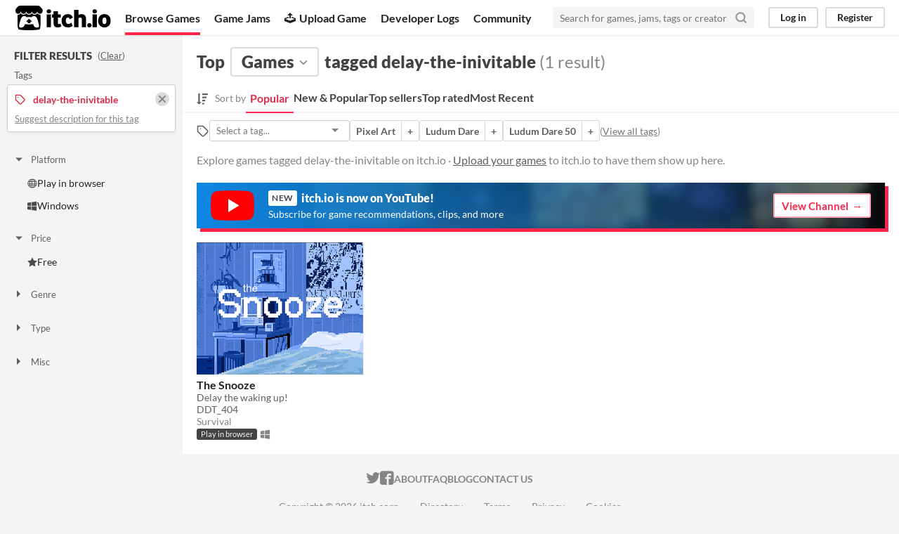

--- FILE ---
content_type: text/html
request_url: https://itch.io/games/tag-delay-the-inivitable
body_size: 5327
content:
<!DOCTYPE HTML><html lang="en"><head><meta charset="UTF-8"/><META name="GENERATOR" content="IBM HomePage Builder 2001 V5.0.0 for Windows"><meta name="msvalidate.01" content="3BB4D18369B9C21326AF7A99FCCC5A09" /><meta property="fb:app_id" content="537395183072744" /><title>Top games tagged delay-the-inivitable - itch.io</title><meta name="csrf_token" value="WyJFem5QIiwxNzY4ODI1NDU1LCI4M1p4ZTRTMGRRZXpjRE4iXQ==.rG8RxDIqSPvatKhXAz0qITJFbtQ=" /><meta content="Top games tagged delay-the-inivitable" property="og:title"/><meta content="itch.io" property="og:site_name"/><meta content="4503599627724030" property="twitter:account_id"/><link rel="next" href="?page=2"/><link rel="manifest" href="/static/manifest.json"/><meta content="@itchio" name="twitter:creator"/><meta content="Top games tagged delay-the-inivitable" name="twitter:title"/><meta content="Explore games tagged delay-the-inivitable on itch.io" name="twitter:description"/><meta content="@itchio" name="twitter:site"/><meta content="summary_large_image" name="twitter:card"/><meta content="https://img.itch.zone/aW1nLzg4NDYzMjEucG5n/508x254%23mb/mXuxij.png" name="twitter:image"/><meta content="Find games tagged delay-the-inivitable like The Snooze on itch.io, the indie game hosting marketplace" property="og:description"/><meta content="Find games tagged delay-the-inivitable like The Snooze on itch.io, the indie game hosting marketplace" name="description"/><meta content="width=device-width, initial-scale=1" name="viewport"/><meta content="#FA5C5C" name="theme-color"/><link rel="stylesheet" href="https://static.itch.io/main.css?1768785863"/><link rel="stylesheet" href="https://static.itch.io/selectize.min.css"/><script type="text/javascript">if (!window.location.hostname.match(/localhost/)) {      window.dataLayer = window.dataLayer || [];
      function gtag(){dataLayer.push(arguments);}
      gtag('js', new Date());
      gtag('config', "G-36R7NPBMLS", {});
      (function(d, t, s, m) {
        s = d.createElement(t);
        s.src = "https:\/\/www.googletagmanager.com\/gtag\/js?id=G-36R7NPBMLS";
        s.async = 1;
        m = d.getElementsByTagName(t)[0];
        m.parentNode.insertBefore(s, m);
      })(document, "script");
      }</script><script type="text/javascript">window.itchio_translations_url = 'https://static.itch.io/translations';</script><script src="https://static.itch.io/lib.min.js?1768785863" type="text/javascript"></script><script defer src="https://static.itch.io/react.min.js?1768785863" type="text/javascript"></script><script defer src="https://static.itch.io/selectize.min.js?1768785863" type="text/javascript"></script><script src="https://static.itch.io/browse_games.min.js?1768785863" type="text/javascript"></script><script type="text/javascript">I.current_user = null;</script></head><body class="locale_en wide_layout_widget layout_widget responsive" data-host="itch.io" data-page_name="browse"><div id="header_9845931" class="header_widget base_widget"><a class="skip_to_main" href="#maincontent">Skip to main content</a><div class="primary_header"><h1 class="title" title="itch.io - indie game hosting marketplace"><a class="header_logo" title="itch.io - indie game hosting marketplace" href="/"><span class="visually_hidden">itch.io</span><img height="199" src="https://static.itch.io/images/logo-black-new.svg" alt="itch.io logo &amp; title" class="full_logo" width="775"/><img height="235" src="https://static.itch.io/images/itchio-textless-black.svg" alt="itch.io logo" class="minimal_logo" width="262"/></a></h1><div class="header_buttons"><a class="header_button browse_btn active" href="/games" data-label="browse">Browse Games</a><a class="header_button jams_btn" href="/jams" data-label="jams">Game Jams</a><a class="header_button developers_btn" href="/developers" data-label="developers"><span aria-hidden="true" class="icon icon-upload"></span>Upload Game</a><a class="header_button devlogs_btn" href="/devlogs" data-label="devlogs">Developer Logs</a><a class="header_button community.home_btn" href="/community" data-label="community.home">Community</a></div><form class="game_search" action="/search"><input required="required" type="text" name="q" class="search_input" placeholder="Search for games, jams, tags or creators"/><button class="submit_btn" aria-label="Search"><svg stroke-linecap="round" aria-hidden stroke-linejoin="round" class="svgicon icon_search" width="18" height="18" role="img" version="1.1" viewBox="0 0 24 24" stroke="currentColor" fill="none" stroke-width="3"><circle cx="11" cy="11" r="8"></circle><line x1="21" y1="21" x2="16.65" y2="16.65"></line></svg></button></form><div id="user_panel_4929707" class="user_panel_widget base_widget"><a href="/login" class="panel_button" data-register_action="header" data-label="log_in">Log in</a><a href="/register" class="panel_button register_button" data-register_action="header" data-label="register">Register</a></div></div><div class="header_dropdown" data-target="browse"><a href="/games/store">Indie game store</a><a href="/games/free">Free games</a><a href="/games/fun">Fun games</a><a href="/games/tag-horror">Horror games</a><div class="divider"></div><a href="/tools">Game development</a><a href="/game-assets">Assets</a><a href="/comics">Comics</a><div class="divider"></div><a href="/sales">Sales</a><a href="/bundles">Bundles</a><div class="divider"></div><a href="/jobs">Jobs</a><div class="divider"></div><a href="/tags">Tags</a><a href="/game-development/engines">Game Engines</a></div></div><div id="browse_games_8428663" class="browse_games_page browse_base_page page_widget base_widget"><div class="grid_columns"><div class="column filter_column_outer"><section class="filter_column"><div class="filters_header"><h2>Filter Results</h2><span class="clear_filters"> (<a rel="nofollow" href="/games">Clear</a>)</span></div><div class="filter_pickers"><section class="filter_group"><div class="filter_label">Tags</div><div class="filter_tags"><div class="filter_tag"><h3><svg stroke-linecap="round" aria-hidden stroke-linejoin="round" class="svgicon icon_tag" width="16" height="16" role="img" version="1.1" viewBox="0 0 24 24" stroke="currentColor" fill="none" stroke-width="2"><path d="M20.59 13.41l-7.17 7.17a2 2 0 0 1-2.83 0L2 12V2h10l8.59 8.59a2 2 0 0 1 0 2.82z"></path><line x1="7" y1="7" x2="7" y2="7"></line></svg><span class="text">delay-the-inivitable</span><a class="filter_clear" href="/games"><svg stroke-linecap="round" aria-hidden stroke-linejoin="round" class="svgicon icon_cross2" width="16" height="16" role="img" version="1.1" viewBox="0 0 24 24" stroke="currentColor" fill="none" stroke-width="3"><line x1="18" y1="6" x2="6" y2="18"></line><line x1="6" y1="6" x2="18" y2="18"></line></svg></a></h3><p class="suggest_description"><a class="suggest_description_btn" href="javascript:void(0);" data-lightbox_url="/suggest-tag/delay-the-inivitable">Suggest description for this tag</a></p></div></div></section><div id="browse_filter_group_5415203" class="browse_filter_group_widget base_widget filters_open"><div class="filter_group_label"><button onclick="$(this).closest(&#039;.browse_filter_group_widget&#039;).toggleClass(&#039;filters_open&#039;)" class="group_toggle_btn" type="button"><span class="filter_arrow"><span class="icon icon-triangle-down" aria-hidden="true"></span><span class="icon icon-triangle-right" aria-hidden="true"></span></span>Platform</button></div><ul><li><a href="/games/platform-web/tag-delay-the-inivitable"><span aria-hidden="true" class="icon icon-globe"></span>Play in browser</a></li><li><a href="/games/platform-windows/tag-delay-the-inivitable"><span aria-hidden="true" class="icon icon-windows8"></span>Windows</a></li></ul></div><div id="browse_filter_group_8052471" class="browse_filter_group_widget base_widget filters_open"><div class="filter_group_label"><button onclick="$(this).closest(&#039;.browse_filter_group_widget&#039;).toggleClass(&#039;filters_open&#039;)" class="group_toggle_btn" type="button"><span class="filter_arrow"><span class="icon icon-triangle-down" aria-hidden="true"></span><span class="icon icon-triangle-right" aria-hidden="true"></span></span>Price</button></div><ul><li><a href="/games/free/tag-delay-the-inivitable"><span aria-hidden="true" class="icon icon-star"></span>Free</a></li></ul></div><div id="browse_filter_group_1840738" class="browse_filter_group_widget base_widget"><div class="filter_group_label"><button onclick="$(this).closest(&#039;.browse_filter_group_widget&#039;).toggleClass(&#039;filters_open&#039;)" class="group_toggle_btn" type="button"><span class="filter_arrow"><span class="icon icon-triangle-down" aria-hidden="true"></span><span class="icon icon-triangle-right" aria-hidden="true"></span></span>Genre</button></div><ul><li><a href="/games/tag-delay-the-inivitable/tag-survival"><span aria-hidden="true" class="icon icon-tag"></span>Survival</a></li></ul></div><div id="browse_filter_group_1355351" class="browse_filter_group_widget base_widget"><div class="filter_group_label"><button onclick="$(this).closest(&#039;.browse_filter_group_widget&#039;).toggleClass(&#039;filters_open&#039;)" class="group_toggle_btn" type="button"><span class="filter_arrow"><span class="icon icon-triangle-down" aria-hidden="true"></span><span class="icon icon-triangle-right" aria-hidden="true"></span></span>Type</button></div><ul><li><a href="/games/html5/tag-delay-the-inivitable"><span aria-hidden="true" class="icon icon-filter"></span>HTML5</a></li></ul></div><div id="browse_filter_group_5374774" class="browse_filter_group_widget base_widget"><div class="filter_group_label"><button onclick="$(this).closest(&#039;.browse_filter_group_widget&#039;).toggleClass(&#039;filters_open&#039;)" class="group_toggle_btn" type="button"><span class="filter_arrow"><span class="icon icon-triangle-down" aria-hidden="true"></span><span class="icon icon-triangle-right" aria-hidden="true"></span></span>Misc</button></div><ul><li><a href="/games/exclude-jam/tag-delay-the-inivitable"><span class="icon icon-filter"></span>Not in game jams</a></li></ul></div></div></section></div><div tabindex="-1" id="maincontent" class="column grid_column_outer"><div class="grid_column"><div class="browse_header"><div class="mobile_filter_row"><button class="mobile_filter_btn"><svg stroke-linecap="round" aria-hidden stroke-linejoin="round" class="svgicon icon_filter" width="16" height="16" role="img" version="1.1" viewBox="0 0 24 24" stroke="currentColor" fill="none" stroke-width="2"><polygon points="22 3 2 3 10 12.46 10 19 14 21 14 12.46 22 3"></polygon></svg>Filter</button></div><h2><span>Top</span><div class="classification_picker"><div class="filter_picker_widget base_widget" data-action="open" id="filter_picker_4152985" data-label="classification_picker"><button class="filter_value"><span class="value_label">Games</span><svg stroke-linecap="round" aria-hidden stroke-linejoin="round" class="svgicon icon_down_tick2" width="18" height="18" role="img" version="1.1" viewBox="0 0 24 24" stroke="currentColor" fill="none" stroke-width="2"><polyline points="6 9 12 15 18 9"></polyline></svg></button><div class="filter_popup"><div class="filter_options"><a data-value="game" href="/games" data-action="classification" class="filter_option " data-label="game">Games</a><a data-value="tool" href="/tools" data-action="classification" class="filter_option " data-label="tool">Tools</a><a data-value="assets" href="/game-assets" data-action="classification" class="filter_option " data-label="assets">Game assets</a><a data-value="comic" href="/comics" data-action="classification" class="filter_option " data-label="comic">Comics</a><a data-value="book" href="/books" data-action="classification" class="filter_option " data-label="book">Books</a><a data-value="physical_game" href="/physical-games" data-action="classification" class="filter_option " data-label="physical_game">Physical games</a><a data-value="soundtrack" href="/soundtracks" data-action="classification" class="filter_option " data-label="soundtrack">Albums &amp; soundtracks</a><a data-value="game_mod" href="/game-mods" data-action="classification" class="filter_option " data-label="game_mod">Game mods</a><a data-value="other" href="/misc" data-action="classification" class="filter_option " data-label="other">Everything else</a></div></div></div></div><span>tagged delay-the-inivitable</span><nobr class="game_count"> (1 result)</nobr></h2><div id="browse_sort_options_8467469" class="browse_sort_options_widget base_widget"><span class="sort_label"><svg height="17" fill="currentColor" aria-hidden role="img" viewBox="0 0 455 488" width="16" class="svgicon icon_sort" version="1.1"><path d="M304 392v48c0 4.5-3.5 8-8 8h-64c-4.5 0-8-3.5-8-8v-48c0-4.5 3.5-8 8-8h64c4.5 0 8 3.5 8 8zM184 360c0 2.25-1 4.25-2.5 6l-79.75 79.75c-1.75 1.5-3.75 2.25-5.75 2.25s-4-0.75-5.75-2.25l-80-80c-2.25-2.5-3-5.75-1.75-8.75s4.25-5 7.5-5h48v-344c0-4.5 3.5-8 8-8h48c4.5 0 8 3.5 8 8v344h48c4.5 0 8 3.5 8 8zM352 264v48c0 4.5-3.5 8-8 8h-112c-4.5 0-8-3.5-8-8v-48c0-4.5 3.5-8 8-8h112c4.5 0 8 3.5 8 8zM400 136v48c0 4.5-3.5 8-8 8h-160c-4.5 0-8-3.5-8-8v-48c0-4.5 3.5-8 8-8h160c4.5 0 8 3.5 8 8zM448 8v48c0 4.5-3.5 8-8 8h-208c-4.5 0-8-3.5-8-8v-48c0-4.5 3.5-8 8-8h208c4.5 0 8 3.5 8 8z"></path></svg><div>Sort by</div></span><ul class="sorts"><li><button class="active">Popular</button></li><li><a data-action="sort" href="/games/new-and-popular/tag-delay-the-inivitable" data-label="popularity2">New &amp; Popular</a></li><li><a data-action="sort" href="/games/top-sellers/tag-delay-the-inivitable" data-label="purchases">Top sellers</a></li><li><a data-action="sort" href="/games/top-rated/tag-delay-the-inivitable" data-label="rating">Top rated</a></li><li><a data-action="sort" href="/games/newest/tag-delay-the-inivitable" data-label="newest">Most Recent</a></li></ul></div><div class="sort_options_mobile"><div id="filter_picker_4128342" class="filter_picker_widget base_widget has_selection"><button class="filter_value"><span class="value_label">Popular</span><svg stroke-linecap="round" aria-hidden stroke-linejoin="round" class="svgicon icon_down_tick2" width="18" height="18" role="img" version="1.1" viewBox="0 0 24 24" stroke="currentColor" fill="none" stroke-width="2"><polyline points="6 9 12 15 18 9"></polyline></svg></button><div class="filter_popup"><div class="filter_options"><a data-value="popularity" href="/games/tag-delay-the-inivitable" class="filter_option ">Popular</a><a data-value="popularity2" href="/games/new-and-popular/tag-delay-the-inivitable" class="filter_option ">New &amp; Popular</a><a data-value="purchases" href="/games/top-sellers/tag-delay-the-inivitable" class="filter_option ">Top sellers</a><a data-value="rating" href="/games/top-rated/tag-delay-the-inivitable" class="filter_option ">Top rated</a><a data-value="newest" href="/games/newest/tag-delay-the-inivitable" class="filter_option ">Most Recent</a></div></div></div><div class="game_count">1 result</div></div><div id="browse_related_tags_4931545" class="browse_related_tags_widget base_widget"><span class="tags_label" title="Filter by tag"><svg stroke-linecap="round" aria-hidden stroke-linejoin="round" class="svgicon icon_tag" width="18" height="18" role="img" version="1.1" viewBox="0 0 24 24" stroke="currentColor" fill="none" stroke-width="2"><path d="M20.59 13.41l-7.17 7.17a2 2 0 0 1-2.83 0L2 12V2h10l8.59 8.59a2 2 0 0 1 0 2.82z"></path><line x1="7" y1="7" x2="7" y2="7"></line></svg></span><div class="tag_selector"></div><div class="tag_segmented_btn"><a title="Pixel Art games" data-action="related_tags" href="/games/tag-pixel-art" data-label="pixel-art">Pixel Art</a><a data-action="related_tags" href="/games/tag-delay-the-inivitable/tag-pixel-art" data-label="pixel-art">+</a></div> <div class="tag_segmented_btn"><a title="Ludum Dare games" data-action="related_tags" href="/games/tag-ludum-dare" data-label="ludum-dare">Ludum Dare</a><a data-action="related_tags" href="/games/tag-delay-the-inivitable/tag-ludum-dare" data-label="ludum-dare">+</a></div> <div class="tag_segmented_btn"><a title="Ludum Dare 50 games" data-action="related_tags" href="/games/tag-ludum-dare-50" data-label="ludum-dare-50">Ludum Dare 50</a><a data-action="related_tags" href="/games/tag-delay-the-inivitable/tag-ludum-dare-50" data-label="ludum-dare-50">+</a></div> <div class="tags_label"><span class="browse_top_tags"> (<a href="/tags">View all tags</a>)</span></div></div><p class="search_description">Explore games tagged delay-the-inivitable on itch.io · <a data-action="header" href="/docs/creators/faq" data-label="upload_game">Upload your games</a> to itch.io to have them show up here.</p></div><a class="youtube_banner" href="https://www.youtube.com/itchiogames?sub_confirmation=1"><div><svg class="youtube_icon" xmlns="http://www.w3.org/2000/svg" xmlns:xlink="http://www.w3.org/1999/xlink" version="1.0" id="Layer_1" x="0px" y="0px" viewBox="0 0 158 110" enable-background="new 0 0 158 110" xml:space="preserve">
  <path id="XMLID_142_" fill="#FF0000" d="M154.4,17.5c-1.8-6.7-7.1-12-13.9-13.8C128.2,0.5,79,0.5,79,0.5s-48.3-0.2-60.6,3  c-6.8,1.8-13.3,7.3-15.1,14C0,29.7,0.3,55,0.3,55S0,80.3,3.3,92.5c1.8,6.7,8.4,12.2,15.1,14c12.3,3.3,60.6,3,60.6,3s48.3,0.2,60.6-3  c6.8-1.8,13.1-7.3,14.9-14c3.3-12.1,3.3-37.5,3.3-37.5S157.7,29.7,154.4,17.5z"/>
  <polygon id="XMLID_824_" fill="#FFFFFF" points="63.9,79.2 103.2,55 63.9,30.8 "/>
  </svg></div><div><h4><span class="new">New</span> itch.io is now on YouTube!</h4><p>Subscribe for game recommendations, clips, and more</p></div><div class="button outline forward_link">View Channel</div></a><div class="grid_outer"><div class="game_grid_widget base_widget browse_game_grid"><div data-game_id="1516966" dir="auto" class="game_cell has_cover lazy_images"><div class="game_thumb" style="background-color:#161b4d;"><a tabindex="-1" href="https://ddt-404.itch.io/the-snooze" data-action="game_grid" class="thumb_link game_link" data-label="game:1516966:thumb"><img height="250" data-lazy_src="https://img.itch.zone/aW1nLzg4NDYzMjEucG5n/315x250%23c/F0njNN.png" class="lazy_loaded" width="315"/></a></div><div class="game_cell_data"><div class="game_title"><a href="https://ddt-404.itch.io/the-snooze" data-action="game_grid" class="title game_link" data-label="game:1516966:title">The Snooze</a></div><div class="game_text" title="Delay the waking up!">Delay the waking up!</div><div class="game_author"><a data-action="game_grid" href="https://ddt-404.itch.io" data-label="user:5117117">DDT_404</a></div><div class="game_genre">Survival</div><div class="game_platform"><span class="web_flag">Play in browser</span><span title="Download for Windows" class="icon icon-windows8" aria-hidden="true"></span> </div></div></div></div></div><a href="https://www.youtube.com/itchiogames?sub_confirmation=1" id="youtube_mobile_banner_877364" class="youtube_mobile_banner_widget base_widget"><svg class="youtube_icon" xmlns="http://www.w3.org/2000/svg" xmlns:xlink="http://www.w3.org/1999/xlink" version="1.0" id="Layer_1" x="0px" y="0px" viewBox="0 0 158 110" enable-background="new 0 0 158 110" xml:space="preserve">
<path id="XMLID_142_" fill="#FF0000" d="M154.4,17.5c-1.8-6.7-7.1-12-13.9-13.8C128.2,0.5,79,0.5,79,0.5s-48.3-0.2-60.6,3  c-6.8,1.8-13.3,7.3-15.1,14C0,29.7,0.3,55,0.3,55S0,80.3,3.3,92.5c1.8,6.7,8.4,12.2,15.1,14c12.3,3.3,60.6,3,60.6,3s48.3,0.2,60.6-3  c6.8-1.8,13.1-7.3,14.9-14c3.3-12.1,3.3-37.5,3.3-37.5S157.7,29.7,154.4,17.5z"/>
<polygon id="XMLID_824_" fill="#FFFFFF" points="63.9,79.2 103.2,55 63.9,30.8 "/>
</svg><span><strong>itch.io</strong> now on YouTube!</span><span class="subscribe_button">Subscribe</span></a></div></div></div></div><div class="footer"><div class="primary"><div class="social"><a href="https://twitter.com/itchio"><span aria-hidden="true" class="icon icon-twitter"></span><span class="screenreader_only">itch.io on Twitter</span></a><a href="https://www.facebook.com/itchiogames"><span aria-hidden="true" class="icon icon-facebook"></span><span class="screenreader_only">itch.io on Facebook</span></a></div><a href="/docs/general/about">About</a><a href="/docs/general/faq">FAQ</a><a href="/blog">Blog</a><a href="/support">Contact us</a></div><div class="secondary"><span class="copyright">Copyright © 2026 itch corp</span><span class="spacer"> · </span><a href="/directory">Directory</a><span class="spacer"> · </span><a rel="nofollow" href="/docs/legal/terms">Terms</a><span class="spacer"> · </span><a rel="nofollow" href="/docs/legal/privacy-policy">Privacy</a><span class="spacer"> · </span><a rel="nofollow" href="/docs/legal/cookie-policy">Cookies</a></div></div><script id="loading_lightbox_tpl" type="text/template"><div aria-live="polite" class="lightbox loading_lightbox"><div class="loader_outer"><div class="loader_label">Loading</div><div class="loader_bar"><div class="loader_bar_slider"></div></div></div></div></script><script type="text/javascript">init_BrowseRelatedTags('#browse_related_tags_4931545', {"classification_label":"Games","classification":"game","tags_url":"\/tags.json?format=browse&classification=game"});init_BrowseGames('#browse_games_8428663', {"facets":{"tag":"delay-the-inivitable","classification":"game"},"current_page":1});init_Header('#header_9845931', {"autocomplete_props":{"autocomplete_url":"\/autocomplete","search_url":"\/search","i18n":{"search_placeholder":"Search for games, jams, tags or creators","search":"Search"},"ca_source":25,"ca_types":{"game":1,"featured_tag":7,"browse_facet":8,"jam":4}}});
I.setup_page();</script></body></html>